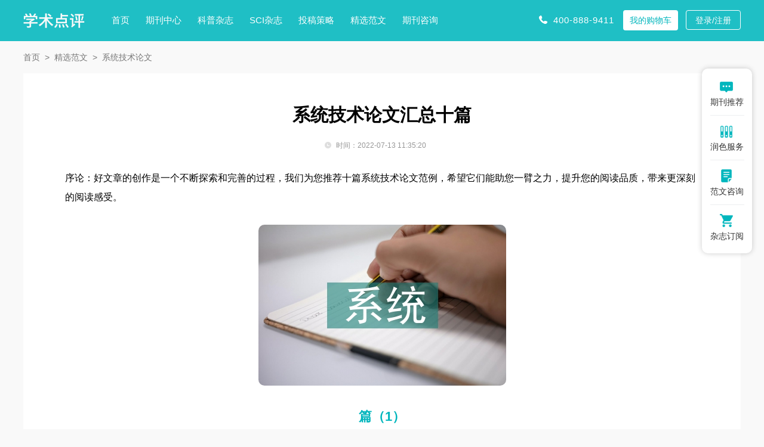

--- FILE ---
content_type: text/html
request_url: https://www.xueshu.com.cn/haowen/21616.html
body_size: 38720
content:
<!doctype html>
<html>
<head>
	
	 
	<title>系统技术论文汇总十篇 - 学术点评</title>
	<meta name="keywords" content="系统技术论文,汇总" />
	<meta name="description" content="根据物业管理的具体需要，在小区（或厂区）的巡更路线必经之处，粘上信息钮，然后在电脑中按照要求规定巡更班次、时间间隔、巡更路线以及具体的巡更员。工作时，巡更员根据规定的巡更时间、路线进行巡更，到达每一个信息钮处，使用随身携带的数据采集器接触..." />
	
	<meta name="referrer" content="origin">
<meta http-equiv="Content-Type" content="text/html; charset=utf-8" />
<link media="all" rel="stylesheet" type="text/css" href="https://www.xueshu.com.cn/theme/xueshu.com.cn/default/static/css/base_xscmn.css" />
<script type="text/javascript" src="https://www.xueshu.com.cn/theme/xueshu.com.cn/default/static/js/pub.js"></script>
<script type="text/javascript" src="https://www.xueshu.com.cn/theme/xueshu.com.cn/default/static/js/common.js"></script>
<script type="text/javascript">var site_root = 'https://www.xueshu.com.cn';</script>	

</head>
<body class="xmn_art_hw xmn_art_com container fanwen-content">
	
	<script type="text/javascript" charset="utf-8" src="https://www.xueshu.com.cn/theme/xueshu.com.cn/default/static/js/s_menu.js"></script>
	
	<!--面包屑-->
	<div class="w1200">
		<div class="breadcrumbs hoveropacity">
			<a href="https://www.xueshu.com.cn/" title="学术点评">首页</a>
			<a href="https://www.xueshu.com.cn/haowen/" title="精选范文">精选范文</a>
			
			<span>系统技术论文</span>
			
		</div>
	</div>
	
	 
	<div class="block-fanwen-content w1200">
		<div class="xmn_mainfw">
			<h1 class="box-title">系统技术论文汇总十篇</h1>
			<p class="time_tag after-clear">
				<span class="left-time">时间：2022-07-13 11:35:20</span>
			</p>
			 <div class="box-body"> <p class="fw_dy">序论：好文章的创作是一个不断探索和完善的过程，我们为您推荐十篇系统技术论文范例，希望它们能助您一臂之力，提升您的阅读品质，带来更深刻的阅读感受。</p> <p class="art-img-title"><img src="/upload/piclabel/63d8e7d9_d70b.jpg" alt="系统技术论文" /></p> <h2>篇（1）</h2> <p> 一、巡更<a href="https://www.xueshu.com.cn/haowen/21616.html" target="_blank">系统</a>概述：</p> <p> 巡更系统根据工作的方式，分为2大类：在线式巡更系统和离线式巡更系统。</p> <p> 离线式电子巡更系统：</p> <p> 根据物业管理的具体需要，在小区（或厂区）的巡更路线必经之处，粘上信息钮，然后在电脑中按照要求规定巡更班次、时间间隔、巡更路线以及具体的巡更员。工作时，巡更员根据规定的巡更时间、路线进行巡更，到达每一个信息钮处，使用随身携带的数据采集器接触信息钮即可记录下巡更员到达的时间和地点，利用巡更专用软件处理数据信息，就能做到科学有效的管理。</p> <p> 巡更人员手握资料读取器在值班室接触代表自己的那个纽扣记忆体，表示开始上班，然后，沿巡更路线，手握资料读取器逐个接触纽扣记忆体（设于各巡更点），资料读取器便记录了这位巡更员上班的时间，到达各巡更点的时间。接班的巡更人员重复上述过程。</p> <p> 管理人员将资料读取器插入资料转换器后，电脑便可显示巡更资料（巡更人员上班时间、到达各巡更点时间）。</p> <p> 该子系统由巡更棒（信息采集器）、巡更点（信息钮）、电脑系统组成。</p> <p> 离线式电子巡更系统的巡更点及巡更点的位置的安排很容易通过软件方法扩充，且信息钮的安装也十分方便。造价便宜。</p> <p> 普通在线式巡更系统</p> <p> 每个巡更点放置一个信息采集器，通过电缆直接连至控制管理中心电脑（原理上和门禁相同）。每个巡更点均设有时钟，储存巡更记录达3200条以上。巡更时只要巡更员将巡更牌（感应式IC卡或者信息钮）靠近（或者接触）巡更点，信息采集器便自动记录巡更员编号、时间、地点等信息（或者通过巡更按钮来实现）。控制管理中心随时可以实时了解巡更员（保安）的巡更情况。</p> <p> 该子系统由巡更牌（IC卡或信息钮）、巡更点（信息采集器）/巡更按钮、网络扩展器、电脑系统组成。</p> <p> 在线式巡更系统因为安装扩充巡更点比较困难（需要布线），而且其信息钮和采集钮的数量正好与离线式相反，大量的采集器导致成本居高不下。</p> <p> 二、短距离无线巡更系统简介：</p> <p> 作为智能化安保系统的一个重要组成部分，巡更系统在每一个职能化小区内是必然配置。但是，基于成本以及巡更系统工程的难易程度的考虑，房产商一般会采用离线式巡更系统。</p> <p> 然而，在线式巡更系统因为其无与伦比的实时性，是离线式巡更系统无法做到的。那么是否有一种系统，兼具这2种巡更系统的优势呢？</p> <p> 短距离无线巡更系统应该是个比较例向的解决办法。</p> <p> 三、无线在线式巡更系统工作原理：</p> <p> 在小区（或厂区）的巡更路线必经之处，粘上信息采集钮，然后在电脑中按照要求规定好巡更班次、时间间隔、巡更路线以及具体的巡更员。工作时巡更员根据规定的巡更时间、路线进行巡更，到达每一个信息采集钮处，使用随身携带的信息采集器接触信息钮，并且通过短距离无线模块发送巡更时间、地址等信息，远端通过与电脑连接的短距离无线接收模块接收信息，在电脑上实时记录下巡更员到达的时间和地点，并且可以通过电脑的电子地图或LED显示模块即时直观反映巡更信息。</p> <p> 无线巡更系统的巡更点及巡更点的位置的安排很容易通过软件方法扩充，巡更点的安装也和离线式巡更系统的信息钮安装同样方便，并且可以和离线式系统的信息钮兼容。</p> <p> 在线式巡更系统的管理人员不需要资料读取器，电脑便可实时显示巡更状态（巡更人员信息、到达各巡更点时间）。</p> <p> 四、无线巡更系统设计原理</p> <p> 4．1、无线巡更系统软硬件简介：</p> <p> 巡更点：无源地址，一线传输--I-BUTTON</p> <p> 巡更棒：无源地址一线读取、时间、时间地址储存、紧急按钮、可充电电池、身份地址识别（I-BUTTON）等（可以参造I-BUTTON的DS9092K系列）、无线即时输出。</p> <p> 巡更接收器：无线输入、记录、报警暂存、实时输出（2口包括接PC的RS232、继电器模块）、充电</p> <p> 软件：模拟地图、实时纪录、实时报警、闪烁（声光）显示、SQL巡更纪录、记录查询、报警（巡更异常）范围锁定等。</p> <p> 4．2、无线巡更系统硬件功能：</p> <p> 巡更棒：（包含发送器）</p> <p> 信息钮地址信号采集，采集正确发出“嘀”和绿色LED亮的提示；</p> <p> 实时时钟，并且可以被接受器调校；</p> <p> 信息钮地址信号、采集时间的即时发送；</p> <p> 信息钮地址信号、采集时间的存储（需要16k以上的断电保持的存储空间）；</p> <p> 信息钮地址信号、采集时间可以被接受器读出；</p> <p> 紧急按钮，以及信号可以被即时发送、存储、被接受器读出；</p> <p> 可充电电池、电量不足时的LED提示；</p> <p> 巡更棒地址，且随其他信号同时发送、存储、读出；</p> <p> 巡更棒和发送器可以一体，但需要可以进行分别调试；</p> <p> 与接受器的直接连接口，可以在接受器上为PC机直接调试（包括校时）。</p> <p> 天线</p> <p> 发送信号时，考虑到信号的完整性，可以采用多次发送、和带校验码等手段。</p> <p> 选用的无线电频率是固定、零漂移，频率为315MHz、400MHz、433MHz或900MHz。</p> <p> 接受器：</p> <p> 接受巡更棒的无线信号并解码；</p> <p> 室内天线，留有室外高增益天线口</p> <p> 直接读取、存储巡更棒数据；</p> <p> 较大的信息储存（断电保持）量，可以选择储存满覆盖还是报警；</p> <p> 计算机直接串口（或USB口）连接，实时读写，以及串口保护；</p> <p> 报警及状态存储，包括：通讯连接口数据堵塞、通讯连接口丢失、失电、讯号校验错误等；</p> <p> 信号指示：电源（上电自检）、故障（应可以区分）、数据错、外接继电器等</p> <p> 继电器输出，基本32路继电器输出，扩展32路继电器输出；继电器输出保持状态时间可调；</p> <p> 外接高增益天线；</p> <p> 上电自检功能、防死机电路；</p> <p> 接受PC机时间校准；</p> <p> 直流稳压电源输入接口、备用电池输入接口，闲时对电池充电；</p> <p> 电路设计时考虑该接受器可作为无线中继的电路预留；</p> <p> 硬件测试、调校、设置小软件：</p> <p> 巡更棒、发送器、接受器调测、自动记录；</p> <p> 通讯频率设置；</p> <p> 继电器输出保持状态时间调节；</p> <p> 发送器、接受器的发送接受重复次数选择</p> <p> 一般，巡更棒信号重复发送几次（按照实际需要），在接受器收到信号（完整）后，剔除同一时间、同一巡更棒发送的其余数据信号。</p> <p> 4.3巡更软件功能：</p> <p> 巡更地图（示意图）可以更换；</p> <p> 巡更路线、巡更点之间（顺序）相对时间的设定（表格形式）；</p> <p> 双击巡更棒和巡更棒等弹出详细资料。（包括编号、位置、等）</p> <p> 实时显示巡更点触发（到达），（再巡更图上表示为某种颜色标志的闪烁延时）；</p> <p> 巡更棒移动模拟（巡更图上），其颜色、形状（人形，能够输入巡更员照片），、闪烁频率区别于巡更点；巡更路线用刻度模拟距离和时间；巡更棒在2个巡更点之间模拟移动.</p> <p> 声光报警；（可以分别设定是否禁止喇叭以及选择报警的声音；接收器对报警也应该有相应的指示灯和声音提示；</p> <p> 接收器与管理计算机串口掉落报警；</p> <p> 紧急报警窗口弹出，窗口内线是巡更棒编号、巡逻员纪录、相对巡更点（离开的巡更点和即将抵达的巡更点），以及可能位于的报警地点放大显示；</p> <p> 巡更超时报警（有个默认值，为60秒）；</p> <p> 非顺序巡更报警；</p> <p> 各种报警的值班操作员原因说明、处理纪录；</p> <p> 报警纪录表格颜色区别查询、打印</p> <p> 巡更纪录、巡更棒交接纪录、操作员交接纪录报表查询、打印；</p> <p> 电脑与巡更棒、GSM接收器之间的时间参数自动校对。</p> <p> 各种调测程序；</p> <p> 操作员权限设定。</p> <p> 五、无线巡更系统的功能优势以及成本优势</p> <p> 作为在线式巡更系统，在功能上除了具备普通电缆直联在线式巡更系统的优势外，还具有：</p> <p> 实时报警功能：在巡更员巡更过程中发现以外情况可以用巡更棒自带的报警按钮进行报警，有利于监控中心得到处警信号后及时出警。该功能尤其适合于规模大、巡更时间长的小区、厂区。该功能还可以根据实际需要和巡更员体温探测器等结合，使巡更途中发生以外使得到监控中心得即时救援，保护巡更员的自身安全。</p> <p> 脱机（计算机）工作：由于无线巡更系统自带大型LED电子地图输出端口以及较大内存容量，系统完全可以脱离计算机进行工作，这样可以避免由于计算机和微软操作系统自身的故障导致系统的死机，使本系统工作更稳定，需要的外部环境更简单。</p> <p> 大型LED电子地图输出功能：无线接收器还自带32端口继电器模块，可以根据需要配置32个巡更点以内的LED电子地图，接收器还可以根据需要扩展到64个巡更点的LED电子地图显示模块。</p> <p> 造价低廉：无线巡更系统的巡更点的信息钮和离线式巡更系统完全兼容，主要改变的只是巡更棒，其系统的造价相对低廉。</p> <p> 工程简便：不需要埋管、不需要布线，整个工程量就是把没有任何连线的巡更点（信息钮）固定在巡更位置上，整个过程只要确保固定点的牢靠，没有其他<a href="https://www.xueshu.com.cn/haowen/21616.html" target="_blank">技术</a>要求。工程还可以在小区（厂区）智能化系统全部完工之后进行，随到随装。简便易行。</p> <p> 六、无线巡更系统的展望</p> <p> 无线巡更系统以其优越的性价比，直观、友好的用户界面将有可能是今后巡更市场的主推产品。</p> <p> 无线巡更系统因为是模块化的设计，为今后产品线的延伸留下了比较简单的接口，将来可以根据小区、厂区不同的客观环境以及客户的不同需求，分别可以采用GSMSMS（短消息）、GPRS（分组无线业务）、2.4G等不同的无线传输接收方式。</p> <p> 附注：</p> <p> 无线巡更市场简要分析：</p> <h2>篇（2）</h2> <p> 2变频技术改造</p> <p> 2．1离心泵与管理特性曲线</p> <p> 从图1可看出，离心泵在制冷系统的管路工作中，无论出于哪一种工作状态下，都只有一个工作点，如图中A、B、C三个工作点。这三个工作点也是离心泵的工作曲线与管路工作曲线的交点。离心泵若在B点工作，泵输出的能量比管路所需要的能量要高出很多，加大了流量，增加了管路的摩擦和阻力;离心泵若在C点工作，泵输出的能量比管路所需要的能量要少，减少了流量。只有离心泵在A点工作时，泵输出的能量等同于管路所需要的能量。</p> <p> 2．2水泵工作状态</p> <p> 水泵转速与水泵的流量和扬程成正比，水泵在制冷运行的过程中为了保证始终处于高效率区间内，就要调整水泵的运行模式，也就是根据实际的需要对水泵的数量进行增减，提高整个矿区的制冷效率，降低制冷降温所消耗的能量。</p> <p> 3变频技术实施</p> <p> 3．1变频器</p> <p> 矿井下冷冻水循环的制冷系统中，每台变频器都会带着一台水泵，这样在水泵的运行过程中，即使由于季节的变化给制冷系统带来的负荷程度存在一定差异，变频设备都能根据工作面的承受状况，调节冷冻水循环的流量。变频器是由本体、电抗器、滤波器以及其他辅助的机器构成，变频器是对制冷系统中电动机转动的速度进行控制，并且对制冷系统中可能会发生的故障加以预防，其工作原理主要是依靠变频器每个构成机器间的相互配合。变频器在使用之前要进行调试，调试成功之后才能正式投入运行。具体操作步骤是在电源接通后，将变频器上的转换开关调换到近距离控制模式，矿井制冷系统中电动机在不同温度下运行的所需温度，都可以通过在变频器上选择不同的速度来实现。如果在变频器的运行或启动时出现故障，都会自动停止运行或启动。</p> <p> 3．2ABB变频器</p> <p> ABB公司的变频器中，根据制冷系统不同的负荷来调节冷却水的循环流量，主要是依靠对频率输出的控制，进而控制电动机输出轴的功率。地面的冷却水循环系统安装了5台循环水泵。</p> <p> 3．3运行方式</p> <p> 矿井制冷系统中关于变频器的运用分为两种模式，根据温度对矿井制冷的需求分为夏季和冬季。夏季时，矿井对制冷降温的要求比较高，所以制冷系统对热量的负荷比较重，这也增加了冷却水的流量。针对这样的情况，可以通过调整变频器的频率，使变频器与水泵达到同时运行的模式，来满足矿井制冷降温的要求。冬季时，矿井对制冷的要求相对要低得多，那么制冷系统对热量的负荷也随之降低，同时也减少了对冷却水流量的要求。所以可以减少水泵的台数，采用2台水泵的运行，并且要求每台水泵的运行频率为30HZ左右。并且，由于水泵在冬季消耗的能量较低，一般采用低能耗的运行模式。</p> <h2>篇（3）</h2> <p> 2硬件方面的技术措施</p> <p> 2.1交流GIS至换流变压器保护屏的电流回路</p> <p> 换流器所用的电力变压器简称为换流变压器，它和普通的电力变压器的机构基本相同[7]。换流变压器的保护和普通变压器的保护配置基本相同，最大的不同在于换流变压器保护按三重化配置，并在A，B屏分别配置了1台三取二装置，每台三取二装置都接收3套换流变压器保护的保护动作信息，只有2套相同类型的保护同时动作时，三取二装置才会跳开交流进线开关和闭锁换流器。在交流系统启动之前，极1高端、极1低端、极2高端、极2低端换流变压器交流侧的电流回路需在GIS就地汇控柜内短接退出，防止交流侧带电后因换流变压器保护仍在调试阶段而影响调试和电流回路的安全。短接退出的具体做法是在端子排TA侧短接并接地，打开电流端子连接片，从而实现电流回路的隔离。</p> <p> 2.2交流场接口屏至阀组测量接口屏的电流回路</p> <p> 阀组测量接口屏是阀控系统的分布式输入、输出，其主要功能是对直流量和交流量进行测量、滤波、预处理等，然后通过TDM总线发送给相应的阀控系统。阀控系统根据测量接口屏采集的直流量和交流量，实现换流器的正常投/退、故障紧急投/退顺序控制功能，以及阀组的角度限制和过负荷限制等功能。极1高端、极1低端、极2高端、极2低端换流变压器交流侧的电流测量回路，从GIS经过交流场接口屏后再送给阀组测量接口屏。交流场接口屏是交流场测控的一部分，因此，要隔离至阀组测量接口屏的电流回路，又不影响交流场的正常操作，就需要在交流启动前在交流场接口屏短接端子排内侧并接地，打开电流端子连接片，从而实现电流回路的隔离，防止交流侧带电后影响阀控系统的调试和电流回路的安全。</p> <p> 2.3直流控制保护系统跳换流变压器交流进线开关的出口回路</p> <p> 对换流变压器保护及直流控制系统交流侧电流回路采取隔离措施的目的是屏蔽交流侧电流对直流控制保护系统调试的影响。同样，在直流控制保护系统调试过程中也必须采取措施，防止跳开正常运行的交流场开关，所以要在4个换流变压器间隔相关的断路器保护屏上断开直流控制保护系统跳开关的二次回路。以极1高端为例，必须断开极1高端阀组保护A/B屏、极1高端换流变压器保护A/B屏、极1高端换流变压器非电量保护A/B屏和极1高端保护接口屏的跳闸回路。其中：极1高端保护接口屏的跳闸回路包含了阀控系统、极控系统以及水冷系统等跳开换流变压器进线开关的回路。</p> <h2>篇（4）</h2> <p> 基本功能，我们知道就是数据的搜索、传输、分类和整理以及分享，这些都必须依靠最基本的计算机通信技术。就我们日常使用的社交网络，如国外的facebook、MSN和国内知名的QQ、Wechat等，最基本的就是信息交流，然后就是网民之间的信息传输和保存。计算机通信技术保障了这些功能的实现，更是让全球化的信息互动畅通无阻。在网络发达的今日，各种新技能的出现，又在一定程度上为信息管理系统的高效运行提供了便捷的服务，从而加强了计算机通信技术在提高信息管理系统的运行方面的速度。</p> <p> （2）计算机通信技术在数据处理和预测功能的应用</p> <p> 计算机通信技术能够满足管理信息系统对数据处理的要求，不仅能够保证数据处理的高效性和数据传输质量的优良性，而且在数据处理方面的优势无与伦比。计算机技术在管理信息系统的数据处理得到了十分广泛的推广，并且成为了数据处理的主流技术。数据处理和传送是计算机通信实现预测功能的基础，为提高和保证预测准确性提供必要的技术支持，能够充分发挥计算机通信技术预测功能的优势。</p> <p> （3）计算机通信技术在计划决策和控制方面的应用</p> <p> 信息管理主要是对数据库的数据进行整合管理，计算机通信技术可以帮助提高这方面的管理。国内使用最广泛的通信协议就是以太网，计算机通信技术在此保障下可以很高对数据库数据进行筛选梳理到最后的整合，控制和决定了哪些信息需要，哪些信息需要再加工等决策，为工作人员的工作提供给了便捷的技能。其重要性表现在以下几个方面：1）信息管理系统要实现有效的数据传输，必须应用计算机通信技术在信息管理系统中，数据的传输是系统运行中的重要功能，为了保证数据传输能够满足准确性和高效性的特点，计算机通信技术的应用成为了必然。考虑到计算机通信技术的优点，可以在标准协议的指导下完成不同计算机终端之间信息的传输，所以，出于信息管理系统信息传输的目的，在信息管理系统中计算机通信技术得到了重要应用。2）计算机通信技术为信息管理提供了数据参考服务和决策服务，由于信息管理比较复杂和繁复，使得信息系统对信息管理的有效性成为了系统成功衡量的坐标。如果系统要实现有效性，就必须以计算机通信技术的基础，利用它的优点构建整个系统管理框架，最终实现信息管理的有效性，保证系统的正常运行。3）计算机通信技术之所以能提高系统信息管理的效率，主要是因为这项技术可以解决不同终端计算机之间的信息交流和数据传输，之间传输数据的时间在很大程度上被大大缩短，这就无意间缩短了系统的运行时间，进行提高了系统的整个运行效率。</p> <p> 二、计算机通信技术在信息管理系统中的应用</p> <p> （1）计算机通信技术在信息管理系统数据处理中的应用</p> <p> 信息管理系统的功能之一是能够对数据进行快速处理，在这一过程中，对数据传输产生了现实的需要，而计算机通信技术的优点是能够提高数据传输效率、保证数据传输质量，基于这一优点，计算机通信技术在信息管理系统的数据处理中得到了重要应用，并成为支撑数据处理的关键技术。</p> <p> （2）计算机通信技术在信息管理系统预测功能中的应用</p> <p> 信息管理系统预测功能的实现是以大量数据为基础的，而基础数据的获得离不开信息管理系统的数据传输。基于这一现实需要，以数据传输为特点的计算机通信技术在信息管理系统中得到了广泛的应用，成为了实现信息管理系统预测功能的重要技术支撑。</p> <p> （3）计算机通信技术在信息管理系统计划功能中的应用</p> <p> 信息管理系统的计划功能，主要是基于各个管理层的基础数据而构成的，因此对数据的需求，决定了信息管理系统必须应用一种可靠的技术实现数据的传输,成为了实现信息管理系统计划功能的主要技术。</p> <p> （4）计算机通信技术在信息管理系统辅助决策功能中的应用</p> <p> 信息管理系统辅助决策功能是整个系统功能中的重点，为了保证该功能的实现，信息管理系统积极应用了计算机通信技术，使信息管理系统能够对数据进行综合处理和传输，提高处理和传输效率，提高辅助决策功能的实效性。</p> <h2>篇（5）</h2> <p> 以太阳能、风能、水能为代表的非化石能源的发电量比重进一步提高，就我国目前而言，一方面水电、核电、风电、太阳能电等发电装机同比增长速度快，同比达到5%、14%、36%、143%，另一方火电的装机总量进一步滑落。</p> <p> 1.2电力技术水平和效率提高快</p> <p> 电力技术水平和效率的提高主要表现在特高压的输电能力不断增强，如新增1000kv交流输电线路一千多米。此外，电力系统积极采用超临界机组，不断推广大型空冷、循环流化床等先进技术手段，在技术进步和强化管理的作用下，火电又有较大的下降。</p> <p> 2电力系统节能存在的问题</p> <p> 现阶段，虽然电力系统的节能减排效果取得了良好的成绩，但是有些问题依然未得到根本解决，随着经济的不断发展，逐渐暴露出来。</p> <p> 2.1脱硫设备质量及运行管理水平不高</p> <p> 现阶段，国家对火电厂的烟气脱硫要求日趋严格，脱硫设备的建设任务更加重要和繁重。由于恶性竞争导致脱硫设备在设计和建设上都存在缺陷，严重影响了脱硫设备长期、稳定、安全的运行。另一方面，脱硫设备的设计未考虑到实际情况，设计量过小，导致脱硫设备投运后无法满足火电厂的要求。此外，高昂的修复费用也给电力企业带来了压力。</p> <p> 2.2火电节能减排的经济激励机制不完善</p> <p> 就当前而言，我国的大多数电力企业都是出于对国家政策法律法规的规定而进行的节能减排措施，在思想上仍然出于要我节能的阶段。这样的节能减排效果有限，且需要政府部门长期地监管。因此，需要研究建立健全可行的经济激励长效机制，政府利用市场的调节作用，通过给节能减排的电力企业施行减免税收、增加补贴等方式，确保电力企业节能的自发性和积极性。</p> <p> 2.3电煤质量下降影响节能减排效果</p> <p> 由于目前电煤的质量不高，存在着发热量下降、电煤的灰份与硫份的含量急剧上升，导致对发电机组正常出力影响大，严重磨损了发电设备，增加了火电厂的用电消耗，降低发电效率。此外，由于硫份的增加造成脱硫设备超负荷的运转，脱硫效率取法达到要求。</p> <p> 3电力系统节能技术措施</p> <p> 电力系统由发电厂、电网及用户三个部分组成，其承担着电能生产和消费的职责。在电力系统中，每一个部分都存在巨大的能量消耗。故而如何合理的选择电力系统的运行方案，实现每一部分上的能量节约，是完成电力系统节能减排的重要保证。</p> <p> 3.1发电厂的技术节能</p> <p> 现阶段，我国的发电厂主要是以火电为主，火电每年消耗的煤炭量数字惊人。因此在火电的节能上有着巨大的发展空间。首先，要定期对火电机组进行检测维护，保证发电机组运行的安全性和可靠性；优化发电机组的运行方式，提高其的经济运行。其次，对发电中产生的废弃排放物，要实现合理地处理和再生利用，对燃料的购买和使用进行科学的调整。最后，大力发展新型清洁可再生能源的利用，如太阳能发电、水力发电、核能发电等，进一步减少煤炭等常规能源的消耗，降低废弃物的排放。</p> <p> 3.2输电网络的技术节能</p> <p> 输电网络的节能主要从电网的总体结构、变压器的选择、电力线路技术的运用三个方面进行。首先，要合理设计规划输电网络，保证输电网络建设的质量，在建设时尽量采用环形或多路供电，以减少输电网络的电压等级，从而电网的运行成本，此外还要及时调整负载量，减少不必要的空载损耗。其次，在变压器的选择中，要通过科学的计算，依据实际的用电情况合理选择变压器的大小，加强用户无功补偿设备的配置；另外定期检查维修变压器，减少不惜要的能量消耗。最后，要加大新型材料和新技术的运用，减少输电线路的线损；运用先进的计算机技术，加强对电力系统的监控，提高用电利用水平。</p> <p> 3.3用户终端的技术节能</p> <p> 首先，在室内的用电供暖中，用户可以安装热量分配仪和温度调节阀，自行控制电能供给，从而达到舒适和节能的目的。其次，采用高效的照明系统，提高用电效率和照明效果，大力推广节能电器的使用，降低电器的能量消耗。其次，供电企业要采用节电控制器，有效控制电网的削峰填谷、改善电网运行方式。</p> <h2>篇（6）</h2> <p> 当前是一个经济全球化的时代，电力生产行业发展要与时俱进，跟上时代前进的脚步。电力企业要想在竞争激烈的市场上始终占据一席之地，就必须不断提升自身的社会影响力和竞争力，在追求经济效益的同时，也要高度关注到火力发电厂的日常经营管理工作，促使企业经济与生态环保的共同发展。火力发电厂高层领导要树立起先进的工作理念，不断加强对发电厂内部降损节能的监督管理工作。热力系统作为发电厂生产运营过程的重要组成部分，发电厂要积极采取先进的节能技术，最大程度减低热力系统的能源损耗，有效改善生态环境，确保企业在最低成本下创造出最大的经济效益。</p> <p> 1火力发电厂热力系统节能技术应用的必要性</p> <p> 1．1实现发电厂的稳定经济发展</p> <p> 火电厂热力系统节能技术应用作为现电厂节能工作的新能源，企业通过将先进的节能技术与热力系统运行相结合在一起，能够实现对整个热力系统的优化调整，降低系统运行过程的各种损耗［1］。此外，在热力系统节能技术实施时，发电厂无需投入更多的新设备，也不用对各种主要设备进行再次改造，这样无疑也减少了发电厂的运营管理成本，有效提高了火力发电厂的整体管理水平，实现了企业生态经济的和谐稳定发展，在保障高经济效益创造的同时，也降低了火力发电生产过程对外界造成的污染，不会影响到周围居民的正常起居生活，避免了各种矛盾纠纷的产生，带来了一定的社会效益。</p> <p> 1．2热力系统节能技术发展前景大，效果显著</p> <p> 在传统火力发电厂经营管理少，很少有企业会关注到发电厂热力系统的节能工作内容，严重缺乏对热力系统节能技术的深入研究创新工作，从而导致在热力系统设计上存在不合理的现象。此外，由于发电厂内部未能加强对检修维护人员的专业培训工作，导致系统设备维护管理不得当，时常会发生不规范操作，也增大了热力系统运行的能源损耗。因此，通过科学应用热力系统节能技术，能够进一步优化完善热力系统的设计，减少工作人员的工作任务量。热力系统节能理论和节能技术的创新应用值得电力企业的全面推广，能够为企业发展创造出更多现实价值。</p> <p> 1．3实现了火力发电厂降损减能耗的最终目的</p> <p> 每个企业在发展过程中都希望在最低成本下创造出最大的经济效益，火力发电厂也不例外。火力发电厂热力系统可以通过利用多种多样的节能方式达到降损节能的目的。例如，发电厂可以优化设计新机组，加强对辅助设备的引进应用，实现对整个热力系统的降损减能耗的目标。此外，还能够实时对热力系统进行监督管理，充分掌握每个阶段热力系统的运行情况，针对能耗过大的情况，对机组采取有效的改善措施，从而大大降低了热力系统的耗能情况。</p> <p> 2火力发电厂热力系统节能技术分析与改进</p> <p> 2．1化学补充水系统的节能技术应用</p> <p> 当前存在火力发电厂普遍应用的是抽凝汽式机组，该机组将化学补充水注入热力系统的方式主要包括了以下两种:①通过把补充水有效注入到除氧器当中;②通过把补充水注入到凝汽器中，只要确保凝汽器成功补入时，那么化学补充水就可以在凝汽器中顺利完成初步除氧作业。倘若化学补充水的实际温度小于汽轮机排气温度时，火力发电厂相关工作人员只需要在凝汽器喉部位置合理安装好配套装置，就可以促使化学补充水以喷雾状态进入到凝汽器喉部，这样有利于最大程度发挥出排汽废热的作用，降低热力系统的能源损耗。此外，技术人员通过采取化学补充水系统节能技术，补充水会经低压加热器，使用低位能抽汽的方式慢慢促使热力系统进行加热，这样一来就有效减少了高位能蒸汽量，最大程度提高了热力装置的热经济性［2］。火力发电厂基于化学补充水系统节能技术下，能够成功促使机组标准煤炭能源损耗下降2～4g/kW&#8226;h。</p> <p> 2．2供热蒸汽过热度的利用节能技术应用</p> <p> 在火力发电厂经营发展过程中，其日常电力生产活动往往会产生很大的供气量，并且供气的过热度都会很高，温度普遍会超过100℃。然而对于市场的工业热用户来说，通常情况下，饱和蒸汽就完全能够满足用户对电力生产工艺的相关要求。所以，当前市场上的火力发电厂普遍采用的是喷水降温方法，通过把过热蒸汽降至为微过热蒸汽，然后输送给广大热用户。但在喷水降温方式的应用过程中，会将高品位的热能转化为低品位能量，这样一来就会导致热能源的损耗。供热蒸汽过热度的基本工作原理是将供热蒸汽过热度的热量经过一汽水换热器持续的加入热力循环，当这个热量进入到热力循环中，就会有效排挤加热器的抽汽作业，促使其继续在汽轮机中工作，实现对过热度热量的合理利用和转换。基于对外供热量保持不变的状况下，火力发电厂必须保证供汽量的不断增大，只有这样才能有效实现高品位过热度热量用于较高能量级并转化为功。只要获得了能量级的做功，就能最大程度提高机组的热经济性，帮助火力发电厂节省更多的能源消耗。</p> <p> 2．3锅炉排烟余热回收利用节能技术应用</p> <p> 顾名思义，火力发电厂是依靠于火力进行生产电力的。一般情况下，火力发电厂的排烟温度会处于一个较高值，平均温度在150～160℃，其中锅炉排烟热损失是锅炉热损失的主要构成部分。针对此种问题，火力发电厂要想充分降低锅炉排烟的热损失，降低热力系统的能源损耗，就必须学会合理利用锅炉排烟余热方式。例如，发电厂技术人员通过将热力系统与锅炉排烟热量有效集合在一起，促使锅炉排烟余热经过热力系统在已有的汽轮机上成功转变为电能，这样就可以最大程度利用好排烟余热，达到节约能耗的目的。与此同时，技术人员也可以通过将低压省煤器正确安装在锅炉尾部末端，其与热力系统的连接方式主要包括了两种，分别是把低压省煤器以串联或者并联的方式连接在发电厂的热力系统中。与锅炉省煤器相比较，低压省煤器的工作原理靠的是低压凝结水，将其注入到低压省煤器中能够有效吸收掉大量的锅炉排烟热量。当前，火力发电厂最为普遍的方式还将低压省煤器与热力系统串联在一起，当温度逐渐升高后，低压凝结水就会经过低压加热器系统［3］。此种方式最为显著的优点在于流经低压加热器的水量保持最大。发电厂技术人员只要确保将低压省煤器与热力系统连接处于最佳引水位置，就能够用低压省煤器创造出最大的热经济效果。火力发电厂热力系统与低压省煤器最佳引水点的连接方式，主要取决于以下几方面内容:①低压省煤器不会产生堵灰和腐蚀的问题;②锅炉排烟的实际冷却程度;③确保装置热经济性的最大程度提高。火力发电厂通过引进应用低压省煤器加装节能技术后，能够有效将锅炉排烟温度降低20～24℃，锅炉的工作效率则会上升2%～3%，而热力系统的整体能源损耗则会下降7～10g/kW&#8226;h。根据长期以往的实践工作证明，火力发电厂只需要在排烟锅炉设备上正确安装好低压省煤器装置，就能够达到良好的降损节能效果，为电力企业创造出更多的经济效益和社会效益。</p> <p> 2．4除氧器排汽及锅炉排污水余热回收利用节能技术应用</p> <p> 火力发电厂在生产电力过程中会运用到除氧器设备，该设备在运行作业时需要释放出一定量的蒸汽，从而导致了热量的损耗。除氧器所释放出的蒸汽具有一定的温度和压力，其作为一种带工质的单热资源，发电厂可以对其加以利用，降低热力系统的能源损耗。因此，火力发电厂的技术人员可以通过在除氧器设备上加装一个余热冷却器，这样就能够使用化学补充水充分吸收掉除氧器所排出的蒸汽余热，实现发电厂降损节能的目标，优化热力系统的设计。火力发电厂的锅炉设备在运行中会持续进行排污作业，通常情况下排污率能够达到2%～5%，这样会造成发电厂工质的损失。此外，锅炉的排污会导致热量的损耗，其中排污的污水具有一定的温度和压力，是一种较为优良的单热资源，火力发电厂也应对该部分能源加以利用。例如，火力发电厂的技术人员可以通过在热力系统中加装排污扩容器，该设备能够有效扩容蒸发回收利用一定的热量和工质，从而不断提高发电厂的热经济效益，帮助企业减少更多的能源消耗。然而，在实践过程中，扩容蒸发后的污水还是具备了一定的热量温度，为了利用好该部分能量，避免污染物的产生，发电厂工作人员可以通过正确安装一个排污水冷却器，并在化学补充水的作用下，充分吸收掉扩容蒸发后的污水热量，这样也就促使废热能源得到了利用。</p> <p> 3结束语</p> <p> 综上所述，电力企业要想充分保障火力发电厂在最低成本下创造出最大经济效益，确保企业在市场上的可持续发展，就必须正确认识到降损节能技术在发电厂热力系统中应用的重要性。火力发电厂高层领导要高度重视热力系统的优化设计工作，要注重将各项先进节能技术与热力系统设计融合在一起，不断加强对机组的重新优化改造工作，从而最大化提升热力系统对能源的利用效率，帮助发电厂实现降损节能的目标，推动企业经济与生态环境的和谐发展，为人类创造出更多的社会效益。</p> <p> 作者:雷发超 单位:贵州电力职业技术学院</p> <p> 参考文献</p> <h2>篇（7）</h2> <p>本文作者：周剑工作单位：河北沙蔚铁路有限责任公司</p> <p> 雷电浪涌破坏雷电浪涌是目前我国信号设备遭受的雷电灾害中最为常见也是最为主要的一种雷电破坏形式，它是由于信号设备中的微电子设备因遭受到雷电侵扰而产生的通讯线路和电源中电流浪涌的不断应用。冲击波破坏冲击波破坏主要指的是雷电产生的冲击波侵入到信号设备的高压线、供电系统、变压器等设备所造成的设备损害。由于雷电冲击波的电压非常大，远远超出信号系统设备的承受极限，因此它对信号设备的破坏也是十分彻底和致命的。</p> <p> 在实际的铁路信号设备的防雷施工操作中，管理作业人员可以通过采取以下几个方面的措施，来加强信号设备的系统防雷性能和水平，从而确保信号系统的正常运行。室外信号设备的防雷控制对铁路室外信号设备的防雷控制措施，主要包括以下几个方面：安装避雷装置铁路信号管理作业人员要在室外信号系统的设备密集区域根据实际需要安装避雷装置（如避雷针、避雷网、避雷线等），以防止信号设备、轨道、电缆等遭受到雷电的直接打击。在安装避雷装置时，一定要选择合适、恰当的位置，其地线的设置一定要同站场内的电缆、钢轨保持一定的安全距离，通常不能小于20m，以避免避雷装置引雷后引发的雷电连锁感应现象。选用屏蔽电缆在连接室外信号系统设备时，要采用屏蔽电缆进行连接。同时，在施工作业时要保证电缆屏蔽接地的良好性。保证接地良好在进行铁路室外信号系统的设备安装时，通常将其设备放置在与大地连接的金属(最好是铁质)盒、箱中，同时保证金属盒、箱的接地须良好，以避免室外信号系统设备遭受到雷电电磁脉冲的屏蔽破坏。室内信号设备的防雷控制铁路室内信号设备的防雷控制主要指的是对建筑物内部的弱电设备进行过电压的防护。其措施主要包括合理布线、保护隔离、屏蔽、等电位连接、设置过电压的保护装置等等。具体的操作措施如下：（1）室内的数据传输线采用光纤电缆作为连接各终端供电系统的电路介质，以确保测控技术和数据通信的接口电路流、灵敏、安全。（2）等电位连接。在发生雷击时，雷电的强大电流会通过接地体和引下线泄入大地，并在其附近形成放射状的电位分布，引起入侵电压对附近连接电子设备的高压电位反击破坏。这就需要设置等电位连接来彻底消除雷电引起的电位差。等电位连接的主要范围包括对信号线、电源线、接地线和金属管道等的过压保护。在进行各个局部的等电位连接设置时，其连接棒必须保持各分棒之间的相互连接，以及与主连接棒的相连。同时，还要确保电位的均衡连接，使雷电的电流通过低阻抗通道快速、直接的泄入大地，减轻放射电位对附近信号设备造成的影响。（3）屏蔽干扰。由于造成信号系统产生浪涌电压的主要原因是感应雷对信号设备的静电干扰、电磁干扰、电干扰、无线电干扰，因此要对铁路信号系统的设备进行防干扰屏蔽措施。通常情况下，是在在信号线路的入口处安装电流保护装置，并且其在安装的方式是串联连接，从而对信号系统的浪涌电压所产生的过电流起到有效的抑制作用，进而防止铁路信号系统中的微电子设备因过电流、过电压而产生的设备损坏。（4）设置电压保护器。由于雷电侵害的路线大都是通过弱电设备的电源线路入侵的，因此，铁路信号相关管理人员可以在室内电子核心机柜的电源入口处以及其他信号设备的电源线路的入口处安装过电压的保护装置，来抑制因浪涌电压而造成的信号系统中微电子设备的损坏。（5）设置高压避雷装置。铁路信号系统的相关管理人员要在高压电力传输信号相关线路上设置专门的高压避雷装置，以保证其高压信号输电线路系统的安全、稳定传输。</p> <p> 在新时期的社会发展背景下，随着我国国民经济和现代科技水平的高速进步，铁路行业信号系统设备的电子化、信息化程度也在大幅度的提升，这跟信号系统设备的防雷工作提出了新的更高程度的要求和挑战。铁路相关管理负责人要全面的了解和掌握铁路信号系统中雷电灾害的形式，通过各种方法提高信号设备的防雷水平和能力，从而确保铁路信号系统运行的准确、高效、安全、可靠</p> <p></p> <h2>篇（8）</h2> <p> 2最低限度通信系统技术特点</p> <p> 通信网在整个系统中建设周期最长，耗资最大，也是整个系统中最易出故障，最易遭敌干扰和破坏的环节。信息系统的可靠性、抗毁性和保密性在很大程度上取决于通信系统的建设，是指挥自动化的基础，因此，对它的建设有很高的战术和技术要求。即使是在遭受核打击之后，也要维持最低的指挥能力。适合这种情况的手段应具有如下特性:①核爆炸引起的电离层异常对通信没有影响、影响很小;②通信距离远，核打击后被直接摧毁或造成线路中断的概率小;③具有高度的抗毁生存能力和抗干扰能力;④能够构成栅格状组网，具有许多迂回路由，使通信顽存性强;⑤组成的最低限度通信系统，需具有一定的灵活性，具有野战条件下的环境适应能力;⑥较好的机动通信能力和协同通信能力。</p> <p> 3最低限度通信传输手段组成及性能分析</p> <p> 通过对最低限度通信系统特点分析，信息系统最低限度通信手段可以采用以下手段:流星余迹通信、中长波通信、短波通信、散射通信以及卫星最低限度通信等。流星余迹通信是利用流星高速进入大气层摩擦燃烧而形成的电离余迹对VHF电波的反射或散射而实现远距离通信的一种超视距无线通信方式。由于其传输信道的随机出现、不可预测、不受核爆和太阳黑子影响等特殊的传播机理，使其具有传输信道不易被摧毁、抗核爆能力强、隐蔽性和保密性高和通信距离远(达2000km)，可在复杂的电磁环境条件下保障通信的突出优点，在军事上得到广泛的应用。其缺点是，受流星信道的不稳定影响，不能够保持实时连续通信，因此一般仅用来作为最低限度应急通信。中长波通信采用地波传播，受地形地物影响较小，绕射能力强，传播损耗小，信号传输比较稳定，适合诸如山区、丘陵及丛林等地形复杂地域的通信。山区通信中，中长波不存在&ldquo;静区&rdquo;，在上百公里区域内形成完整覆盖。但设备天线体积较大，动中通困难，中长波的通信容量较低，只能传送报文，传送速率一般从每分钟十几字节到每分钟200Bytes。短波通信体积小、灵活方便、建立通信迅速，由于短波通信自身通信速率较低，作为最低限度通信手段使用时，速率在原来的基础上还会有所降低，同时易受敌方侦察和干扰。散射通信抗干扰和抗核磁暴能力强，通信容量较其他几种手段要高。但散射通信通常需要分集接收，使用灵活性较差。不过随着新的时间分集技术硬件平台出现，价格低廉，适用于设备的大批量生产和推广应用。卫星通信具有通信距离远，受地形地貌影响小，传输质量高，容量大线号稳定，但战时比较脆弱，安全性有时也存在问题。卫星最低限度通信作为一种特殊条件下的非常规最低限度通信手段，可以考虑使用没有被敌方干扰或摧毁的其他卫星，甚至是敌方卫星。这就要求采用特殊技术，既不能影响原来卫星的正常业务，同时也能抵抗该卫星原有业务对最低限度业务的影响。</p> <p> 4最低限度通信系统组织运用</p> <p> 最低限度通信作为未来高技术战争中处于劣势一方的通信保障最后手段，一般情况下不启用，只有在正常通信系统遭摧毁，或传输媒介遭破坏等原因，不能完成作战命令的上传下达时，才启用最低限度通信系统。最低限度通信在不同级别的信息系统中，有着不同的使用场合、保障对象、传输手段和应用方式。对于高级别的指挥所(战略和战役级指挥所)，一般配置信道容量大、传输距离远、信号传输稳定的传输设备;对于级别较低(战术级指挥所)或特别重要的武器平台，一般配置灵活性好，展开撤收方便的传输设备，信道容量考虑次之。根据指挥所上下级通信距离和通信环境以及指挥结构方式的不同，最低限度通信应用一般采用分级、和中心组网方式，系统由主站设备和从站设备两部分组成。为了完成数据信息和报文的传送目的，必须将主站设备和从站设备结合在一起使用。从站设备可以直接与主站设备互通，也可以通过主站转发互通;一个主站可以配置多个从站，主站与主站之间可以无线组网，从而可以覆盖很广的通信区域;脱网后，主站与主站之间，以及从站与从站之间也可以互通。据报道，某外军流星余迹通信系统的最大用户数可达4000个以上，其中主站用户数最大可达245个，主站之间可以采用光缆或卫星互联，实现主站之间的高速双向通信。如果以频分方式划分出多个独立的小系统，那么各系统的设备识别地址就可以相同，从而使得用户数成倍增加。总之，信息系统最低限度通信手段的配置需要考虑多层次、多手段综合运用方式。首先，信息系统建设要提供足够的保障手段和设备;其次，在指挥方面也需考虑各类信道的性能，采用最简的报文编解码技术和最精简的组网协议，适应这类信道传输特性，以便传输更多的指挥信息。</p> <p> 5比特指挥报文编解码技术</p> <p> 比特指挥是一种以&ldquo;比特&rdquo;为单位进行指挥命令编码，以组态报文协议为核心、适用于恶劣通信环境的快捷、灵活和高效的轻量级数字化武器控制手段。它将作战指挥常用的命令、指示、通知、请示和报告等指挥文书进行标准化、规范化和代码化，通过代码指令实施作战指挥，提高作战指挥效能的一种指挥自动化手段。</p> <p> 5．1比特指挥报文编码技术</p> <p> 5．1．1比特指挥报文字典建立</p> <p> 报文字典是用于比特指挥的报文描述的集合，是进行比特指挥报文编解码的依据。报文描述主要包含两部分内容，一是关于报文组成结构的描述，用表格的方式进行说明;二是关于报文在各种使用情形下的使用规范说明，用CASE和条件语句说明。(1)报文结构报文数据元素组成包括索引号、DFI(数据域标识符)/DUI(数据使用标识符)、位长、存在属性、数据组和重复组。①索引号是对消息中出现的字段编号，采用多级编号的方式有助于显示字段、组之间的层次关系;②DFI(数据域标识符)/DUI(数据使用标识符)用来唯一确定该字段对应的数据元素。该代码组合提供了对数据元素字典的快速索引;③位长是数据字段在内存中存储和发送时所占用的比特位数;④存在属性指明字段的强制/可选属性。强制字段用M表示，可选字段用X表示;⑤数据组号是字段所属的数据组的编号，用符号GN表示，其中N为数据组在报文中的序号(如G1表示报文中的第一个数据组)。嵌套组的表示要在自身的符号之前加上其上层组的符号和&ldquo;/&rdquo;(如G1/G2表示报文的第2个组，并且这个组是嵌套在G1组内部的);⑥重复组号是字段所属的重复组的编号，用RN(M)表示。其中N为重复组在报文中的序号，M为该重复组的最大可重复次数;重复组也可以嵌套(如R1/R2(3)表示报文中的第2个重复组，并且该重复组是嵌套在R1重复组的内部的，该重复组最多可以重复3次)。(2)处理规则报文处理规则用于指出报文赋值、发送、接收、响应等方面的要求。主要包括适用和条件说明、缺省值、预期回应和其他说明。①适用和条件说明:适用和条件说明是为了严格清晰地定义每种报文的构建规则，以使在多体系下统一的报文构造成为可能。它包括每个报文适用的CASE以及报文内有关基础处理、缺省、合理行为和特殊因素的关联条件;有一些报文是为实现多重目的而设计的。在这种情况下，适用和条件说明应清楚地定义每一个消息的合理架构，完成各自特定的目的。②预期回应:预期回应用于说明消息接收方在接收到消息后应给予的回应，预期回应与消息的适用和条件语句有关。</p> <p> 5．1．2建立比特指挥数据元素字典</p> <p> 比特指挥数据元素字典用于对比特指挥需要的数据元素进行定义，包括数据元素的名称、编码长度、编码方法和其他说明，在编码方法中明确了数据元素的取值和编码之间的一一对应关系。数据元素字典按照数据元素的数据域(DFI)和数据使用(DUI)进行索引。</p> <p> 5．2报文字典和数据元素字典的表示</p> <p> 比特指挥采用正日益成为系统间信息交互标准的可扩展标记语言XML对报文字典和数据元素字典进行表示。这种方法充分利用了XML语言的规范性和可扩展性，实现了编解码软件对于报文定义的独立性，在软件使用过程中，若报文结构或者数据元素的定义需要调整，不需要修改软件本身，只需修改相应的报文字典或数据元素字典即可，有利于软件长期稳定的使用。</p> <p> 5．3比特指挥编解码软件组成</p> <p> 编解码软件由接口控制模块、数据解析模块、数据校验模块、编码转换模块和数据封装模块组成。其中接口控制模块负责与上层应用软件和下层数据分发软件进行报文数据的交互，即从上层应用软件获取需要编码的报文数据，并向其返回经过编码后的比特报文数据;数据解析模块负责解析XML文档表示的报文字典和数据元素字典，获取指定模块型报文的定义，包括数据元素的组成、存在性、重复性分组，取值范围、精度以及编码方式等信息，这些信息是报文编码的依据;数据校验模块负责检验输入数据是否符合数据元素字典中定义的有效性要求;编码转换模块负责将构成报文的数据元素数据转换为若干个比特位的编码，这种转换是以数据元素字典的定义为依据的;数据封装模块负责将经过转换的数据元素数据按照报文结构要求组装成经过编解码后的报文，并加上必要的报头数据。比特指挥报文编码技术主要借鉴了美军VMF报文编码的思想，在报文灵活性和精简性方面具有一定优势，针对最低限度通信信道的特点和典型应用场景，探索性地提出了可行的解决方案，以期得到同行专家的指点，共同促进此项工作的推广和应用。</p> <h2>篇（9）</h2> <p> 1.1IP技术及其应用</p> <p> 目前,IP技术的应用主要是通过接入唯一的IP地址,确保计算机信息系统的独立性,以在单独的信道中完成各种数据的传输、整理等。因此,在计算机信息系统的正常运行中,IP技术可以给整个运行提供自动化系统支持功能,是提高计算机信息系统运行安全性的重要保障。目前,IP技术中可以容纳的两层通信协议,在自动化状态下还可以使用实时协议和QoS,具有较高的灵活性和扩展性,并且成本不高,通过数据包的方式进行信息传输,使计算机信息系统的实际需求得到很好满足。</p> <p> 1.2密钥技术及其应用</p> <p> 根据计算机信息系统的运行情况来看,密钥技术的合理应用,可以有效解决信息传输过程存在的安全问题,使整个网络安全性得到有效提高。通过合理的使用密钥来对系统的信息数据进行加密,可以让信息保持混乱状态,使得没有被授权的用户无法正常使用相关信息,对于保障计算机信息系统的数据安全具有重要影响。由于计算机信息系统的信息传输具有不可窃听性、唯一性和不可篡改性等多种特点,使得密钥技术的应用不仅可以在计算机信息系统的运作过程发挥重要保护作用,还可以有效减少病毒攻击,从而真正提高计算机信息系统的运行安全性。</p> <p> 1.3防火墙技术及其应用</p> <p> 目前,使用较多的防火墙技术是ASA技术,在计算机信息系统的运行过程中,可以是各种应用层的数据得到深层过滤,并对要穿过防火墙的用户进行实时认证,从而在通过防火墙认证后,用户才可以正常使用计算机信息系统的各种网络资源。例如:在实际应用中,利用防火墙ASA技术来完成VPN链接,采用设置高级访问的方式,可以是各种网络病毒得到有效隔绝,并有效防止黑客攻击、信息被盗情况,从而为计算机信息系统提供一个健康的运行环境。</p> <p> 1.4VPN技术及其应用</p> <p> 目前,VPN技术主要是对计算机信息系统的通信安全进行有效保护,从而避免各种不安全网络信息带来的影响。在实际应用中,VPN技术可以使被盗信息保持不完整状态,从而降低被盗信息的准确性,在与密钥技术相结合的情况,可以有效避免密钥密码被盗窃,从而有效计算机信息系统的运行安全性。</p> <h2>篇（10）</h2> <p> 1.2CAN总线CAN总线（ControllerAreaNetwork）即控制器局域网，是国际上应用最广泛的现场总线之一，是一种有效支持分布式控制或实时控制的串行通信网络。胡真明等（2007）[5]设计了基于CAN总线的温室环境单片机测控系统，系统主要由上位机、CAN现场总线、智能测控节点组成，考虑到一般是几栋温室连成一片以及在大型温室里通常都有若干个测控点，基于CAN总线的优越特性、可以将若干个温室的测控点和具有CAN接口的PC机监控站通过CAN总线连在一起。张颖超等（2009）[6]利用CAN总线的特点和性能优势，提出基于CAN总线的温室监测系统的实施方案，采用主从方式，通过CAN总线将每一个独立的监测节点连接起来，实时采集数据传送到上位PC机进行处理；同时自定义了CAN总线通信协议，并给出数据通信流程。为了提高温室控制系统的效率、性能和智能化水平，李晓静等（2010）[7]基于CAN总线，设计了一种结构简单、实用性、可靠性相对较好的温室群控系统设计方案。张丽红等（2011）[8]基于CAN总线设计了温室节水灌溉控制系统，系统能够实现连栋温室内多小区的灌溉自动控制，可集中管理，也可独立控制。相对于RS-485总线，基于CAN总线的分布式控制系统具有以下优势：①工作于多主方式，无主从之分，数据通信实时性强；②节点在错误严重的情况下具有自动关闭输出功能，总线上其他节点的操作不受影响；③通信直接传输距离可达10km/5kbps，挂接设备数达110个；④报文为短帧格式，并具有硬件CRC校验，传输时间短，出错率极低。</p> <p> 2无线通信方式</p> <p> 与有线方式相比，无线通信网络是一种以数据为中心的自组织无线网络，具有可快速临时组网、拓扑结构可动态变化、抗毁性强、无需架设网络基础设施等优点。常用的无线通信方式有ZigBee、蓝牙、WIFI以及GSM/GPRS技术等。</p> <p> 2.1ZigBee技术ZigBee这一名称来源于蜜蜂的八字舞，由于蜜蜂（bee）是靠飞翔和“嗡嗡”（zig）抖动翅膀的“舞蹈”来与同伴传递花粉所在方位信息，也就是说蜜蜂依靠这样的方式构成了群体中的通信网络。ZigBee是一种新兴的近距离、低复杂度、低功耗、低速率、低成本的无线网络技术，工作在2.4GHz的ISM频段上，符合802.15.4标准，主要用于近距离无线连接。运用这种技术将温室监测系统中的各种电子设备组成一个无线传感器网络，从而方便快捷地对温室环境参数自动监测，这将是温室环境控制的又一突破，具有重大意义。Zhou等（2007）[9]基于ZigBee技术，设计了一个温室监控系统，温室内传感器使用星形拓扑结构，而温室与管理系统之间使用网络拓扑结构。针对温室布线复杂、扩展性差、维护困难等缺点，江儒秀等（2008）[10]提出基于ZigBee无线通信技术的温室环境群控的解决方案，采用JN5121-DKl03模块设计了基于ZigBee树型网络拓扑结构的分布式温室群控系统，并介绍了整个系统的设计方法。Hwang等（2010）[11]利用无线传感器网络组建立了三层温室红辣椒管理系统，传感器、监控相机等数据采集为物理层，传感器管理、数据库服务等为中间层，WEB应用、PDA应用等为应用层。传感器包含环境传感器和生长传感器，环境传感器用于采集植物生长的环境信息，如照度、温度、湿度、风向、风速、CO2浓度、营养液EC、pH等；生长传感器用于测量叶温、茎秆直径、植株高度、体积等的变化。Park等（2011）[12]开发了基于ZigBee的温室测控系统，采集的环境参数包括作物叶片温湿度、环境温湿度和露点测控系统，所有测量数据存储于数据库服务器，并为远程用户提供查询服务。Fukatsu等（2011）[13]采用智能体（Agent）技术实现无线网络节点与Internet的连接，并开发了基于WEB的农田信息监控管理系统。陈勇等（2012）[14]提出了一种基于物联网的农业灌溉监控系统，采用ZigBee无线通信技术实现对地表下植物根部深度土壤含水率进行立体监测。应用ZigBee技术，可以通过无线传输方式实现每个节点温室环境控制器与管控计算机的组网和灵活的网络数据传输，提高了温室群控系统的可靠性和灵活性，并大幅度降低了成本。</p> <p> 2.2蓝牙通信技术蓝牙（Bluetooth）技术是一种无线数据与语音通信的开放性全球规范，其实质内容是为固定设备或移动设备之间的通信环境建立通用的近距无线接口，使各种设备在无线连接的情况下，能在近距离范围内实现相互通信或操作。其传输频段为全球公众通用的2.4GHzISM频段，而且不容易受到外界干扰源的影响。杜辉等（2005）[15]将蓝牙无线通信技术和现场总线技术相结合用于温室群控，环境传感器与温室现场控制器之间通信采用蓝牙技术，而温室现场控制器与中央监控计算机的通信使用CAN总线的方式，以提高系统的可靠性、抗干扰性以及灵活性；并以蓝牙芯片EricssonROK101007和CAN总线为例，阐述了基于蓝牙技术的分布式温室气候监控系统的硬件与软件设计方法。Kim等（2008）[16]利用无线传感器技术设计了一个定点精准线性移动灌溉系统，该系统采用蓝牙技术实现无线传感器网络与基站的通信,并利用GPS技术定位灌溉点。黄晓鹏等（2008）[17]设计一种基于DSP和蓝牙无线传输技术的分布式沼气加热温室控制系统，环境传感器与现场控制器的通信采用了蓝牙技术，采用的DSP处理芯片具有CAN总线功能，克服了温室内部管道和线缆布置复杂以及线缆容易老化、损坏的缺点。贾海政等（2009）[18]基于蓝牙技术设计了一套温室温度自动检控系统，测温点与执行机构(加热器、通风窗)实现无线连接，系统根据作物不同时期对温度的需求，将温度控制在适合作物生长的最适宜温度区，使作物快速、高效生长，提高经济效益。</p> <p> 2.3无线WIFI技术/无线局域网WLANWIFI（WirelessFidelity）网络,符合IEEE/802.11b协议，是由AP（AccessPoint）和无线网卡组成的无线网络，组网方式较为简单，主要优点是无线接入、高速传输以及传输距离远。为管理一组温室，Serodio等（2001）[19]开发了一个分布式数据采集和控制系统，并将多种技术用于数据通信。在每个温室内，底层传感器与控制器的连接采用频率为433.92MHz的无线局域网（wirelesslocalareanetwork,WLAN）。Mizunuma等（2003）[20]开发了一个可以在大田和温室使用的基于WLAN技术的作物生长监测系统，并实现了远程控制，他们认为远程控制策略可以极大提高产量和降低劳动量。马增炜等（2011）[21]设计了一套以集成了WIFI功能和ARM内核的智能温室环境控制系统，实现了通过无线网络对智能温室内温湿度、光照和CO2浓度的采集、汇总、显示和记录。Otoniel等（2012）[22]提出了一种自动监测系统,基于一个低成本WIFI技术的图像传感器，周期性的捕捉和发送农田作物的病虫害信息到远程控制站。温室监控系统充分利用现有普及的WIFI网络资源，有效地提高了无线网络的通信距离和覆盖面积，具有成本低、普及性好、兼容性强、传输带宽、传输速度快、标准化等优点。</p> <p> 2.4GPRS/GSM通信技术GPRS（GeneralPacketRadioService,通用分组无线服务）是一种分组数据承载业务，具有实时在线、按量计费、快捷登录、高速传输、无距离限制等优点，广泛应用在手持式仪器设备、农业物联网等领域。Mancuso等（2006）[23]在一个番茄温室中设计了一个监控系统，采用无线传感器网络对空气温度、相对湿度、土壤温度等进行测量；并开发了一个基于WEB技术的植物监控应用。当测量快速变化时，报警信息就会通过短消息服务（SMS）或GPRS方式发送到温室管理者手机中。孙忠富等（2006）[24]针对农业对象具有的多样性、多变性、以及偏僻分散等特点，提出了一种基于GPRS和WEB技术的远程数据采集和信息系统方案，将485总线与数字传感器连接，并与监控计算机构成温室现场监控系统，利用GPRS无线通信技术建立现场监控系统与互联网的连接，将实时采集信息发送到WEB数据服务器。李莉等（2009）[25]设计一种结合嵌入式技术、无线传感器网络技术的温室环境信息采集与监测的系统，系统控制终端基于ARM9和嵌入式Linux操作系统进行设计，用于温室环境数据的接收、实时显示和存储，通过GPRS方式实现与远程管理中心的通信。张西良等（2010）[26]构建了三层次无线传感器网络系统，将短距离无线传感器网络通信技术与远程GSM网络技术相结合,以实现无线传感器节点和远程管理计算机之间信息高效无线传输。Antonio等（2011）[27]提出了一个基于无线传感器网络技术的农田信息的数据采集系统，该检测系统由GPRS网络与集成检测电路构成，通过传感器和GPRS通信模块实现数据采集和传输，满足了作物信息实时获取的要求。GPRS通信方式适合远距离并且不具备有线网络的情况下的数据传输，采用包交换的优点是在有数据需要传送时才会占用频宽，而且可以以传输的数据量计价，这对用户来说是比较合理的计费方式。</p> <p> 3常用通信技术比较</p> <p> 上述6种作为温室监控系统常用的通信方式各有特点，在不同的应用场景下可以发挥各自优势，扬长避短，也可以将这6种通信方式进行组合，达到高效、远程传输的目的。常见的是适合近距离的通信方式和远距离传输的GSM/GPRS结合，刘士敏等（2013）[28]设计了针对温室大棚中温湿度、CO2浓度、光照强度和土壤温度等参数的无线实时监控系统，采用WIFI技术的无线传感器网络对环境参数进行采集，当超过预先设定的阈值时，可以通过蜂鸣器报警和GSM短信息报警。李颖慧等（2013）[29]设计了基于ZigBee的营养液电导率实时测量自组织网络，同时系统集成了GPRS模块，实现了营养液电导率与温度信息的远程传输与监控等功能。有线通信具有高可靠性、速度快、稳定等优点，但布线繁琐、成本较高。无线通信方式具有设备移动性好、不需或只需少量布线的优点，但存在易受环境影响和延迟较大的不足。从发展角度而言，WIFI网络因具有带宽较宽、传输速度快、兼容能力强、抗干扰能力强等优点[30]，将会成为设施农业温室监控系统重要的信息传输方式，也将是温室信息传输技术的重要研究方向。</p> </div> 
		</div>
		
		<script type="text/javascript" charset="utf-8" src="https://www.xueshu.com.cn/theme/xueshu.com.cn/default/static/js/s_mzsm_fw_xmn.js"></script>
		
		<div class="page-box">
			<a href="https://www.xueshu.com.cn/haowen/21615.html" title="教师社会实践报告">上一篇: 教师社会实践报告</a>
			<a href="https://www.xueshu.com.cn/haowen/21617.html" title="职业道德标兵事迹材料">下一篇: 职业道德标兵事迹材料</a>
		</div>
	</div>
	
	
	<!-- 相关优秀范文 -->
	
<div class="block-fanwen-title w1200">相关精选</div>
<div class="block-fanwen-xgfw w1200">
	<ul class="after-clear">
		
		
		<li class="after-clear">
			<a href="https://www.xueshu.com.cn/haowen/33770.html" title="系统科学论文">系统科学论文</a>
		</li>
		
		<li class="after-clear">
			<a href="https://www.xueshu.com.cn/haowen/38061.html" title="系统安全论文">系统安全论文</a>
		</li>
		
		<li class="after-clear">
			<a href="https://www.xueshu.com.cn/haowen/15297.html" title="系统市场调查报告">系统市场调查报告</a>
		</li>
		
		
		
		
		
		<li class="after-clear">
			<a href="https://www.xueshu.com.cn/fanwen/20135.html" title="小水电计算机监控系统技术研究">小水电计算机监控系统技术研究</a>
		</li>
		
		<li class="after-clear">
			<a href="https://www.xueshu.com.cn/fanwen/20436.html" title="机械电气系统维护防火策略">机械电气系统维护防火策略</a>
		</li>
		
		<li class="after-clear">
			<a href="https://www.xueshu.com.cn/fanwen/20506.html" title="机械工程一体化系统研究">机械工程一体化系统研究</a>
		</li>
		
		<li class="after-clear">
			<a href="https://www.xueshu.com.cn/fanwen/20372.html" title="传输网综合网管系统管理研究">传输网综合网管系统管理研究</a>
		</li>
		
		<li class="after-clear">
			<a href="https://www.xueshu.com.cn/fanwen/20379.html" title="电能量采集与管理系统研究">电能量采集与管理系统研究</a>
		</li>
		
		<li class="after-clear">
			<a href="https://www.xueshu.com.cn/fanwen/35567.html" title="医用纯化水系统的微生物研究">医用纯化水系统的微生物研究</a>
		</li>
		
		
	</ul>
</div>

	
	<!-- 相关期刊 -->
	<!--相关期刊-->

<div class="block-qk-xgqk block-jpfw-xgqk">
	<div class="w1200">
		<div class="block-fanwen-title w1200">相关期刊</div>
		<ul class="after-clear hoverimg">
			
			<li>
				<div class="img-box">
					<a href="https://www.xueshu.com.cn/wlaqhxxh/" title="网络安全和信息化杂志" class="photo" target="_blank">
						<img src="/upload/thumbnail/image/202308/20/1e471_2fc8.jpg_200x284.jpg" width="125" height="170" alt="网络安全和信息化" />
					</a>
				</div>
				<div class="text-box">
					<div class="item-title">
						<a href="https://www.xueshu.com.cn/wlaqhxxh/" title="网络安全和信息化" target="_blank">网络安全和信息化</a>
					</div>
					<div class="item-info">
						部级期刊&emsp;约1个月内审稿
					</div>
					<div class="item-price">
						<span>全年订价：<b class="price">￥420.00</b></span>
					</div>
				</div>
			</li>
			
			<li>
				<div class="img-box">
					<a href="https://www.xueshu.com.cn/dzsj/" title="电子世界杂志" class="photo" target="_blank">
						<img src="/upload/thumbnail/image/202308/19/35d27_11587.jpg_200x284.jpg" width="125" height="170" alt="电子世界" />
					</a>
				</div>
				<div class="text-box">
					<div class="item-title">
						<a href="https://www.xueshu.com.cn/dzsj/" title="电子世界" target="_blank">电子世界</a>
					</div>
					<div class="item-info">
						部级期刊&emsp;约1-3个月审稿
					</div>
					<div class="item-price">
						<span>全年订价：<b class="price">￥840.00</b></span>
					</div>
				</div>
			</li>
			
			<li>
				<div class="img-box">
					<a href="https://www.xueshu.com.cn/xdnckj/" title="现代农村科技杂志" class="photo" target="_blank">
						<img src="/upload/thumbnail/image/202308/19/3166d_17db9.jpg_200x284.jpg" width="125" height="170" alt="现代农村科技" />
					</a>
				</div>
				<div class="text-box">
					<div class="item-title">
						<a href="https://www.xueshu.com.cn/xdnckj/" title="现代农村科技" target="_blank">现代农村科技</a>
					</div>
					<div class="item-info">
						省级期刊&emsp;约1个月内审稿
					</div>
					<div class="item-price">
						<span>全年订价：<b class="price">￥280.00</b></span>
					</div>
				</div>
			</li>
			
			<li>
				<div class="img-box">
					<a href="https://www.xueshu.com.cn/lcyj/" title="临床研究杂志" class="photo" target="_blank">
						<img src="/upload/thumbnail/image/202308/20/1bdc4_7392.jpg_200x284.jpg" width="125" height="170" alt="临床研究" />
					</a>
				</div>
				<div class="text-box">
					<div class="item-title">
						<a href="https://www.xueshu.com.cn/lcyj/" title="临床研究" target="_blank">临床研究</a>
					</div>
					<div class="item-info">
						部级期刊&emsp;约1个月内审稿
					</div>
					<div class="item-price">
						<span>全年订价：<b class="price">￥480.00</b></span>
					</div>
				</div>
			</li>
			
			<li>
				<div class="img-box">
					<a href="https://www.xueshu.com.cn/jyyxylc/" title="检验医学与临床杂志" class="photo" target="_blank">
						<img src="/upload/thumbnail/image/202308/19/31130_169f2.jpg_200x284.jpg" width="125" height="170" alt="检验医学与临床" />
					</a>
				</div>
				<div class="text-box">
					<div class="item-title">
						<a href="https://www.xueshu.com.cn/jyyxylc/" title="检验医学与临床" target="_blank">检验医学与临床</a>
					</div>
					<div class="item-info">
						统计源期刊&emsp;约1个月内审稿
					</div>
					<div class="item-price">
						<span>全年订价：<b class="price">￥520.00</b></span>
					</div>
				</div>
			</li>
			
		</ul>
	</div>
</div>

	
	<!--友情链接-->
	
	
	<script type="text/javascript" charset="utf-8" src="https://www.xueshu.com.cn/theme/xueshu.com.cn/default/static/js/footer_wm.js"></script>
	<script language="javascript" src="/index.php?m=wenmi&c=body&a=click&bid=21616"></script>
</body>
</html>